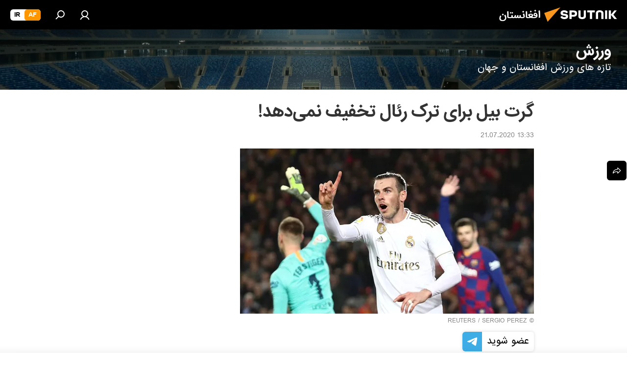

--- FILE ---
content_type: application/javascript; charset=utf-8
request_url: https://platform.twitter.com/embed/embed.ondemand.i18n.da-js.c4e7e7c6bb2e0a3d351d.js
body_size: 1171
content:
"use strict";(self.webpackChunkembed_iframe=self.webpackChunkembed_iframe||[]).push([[9264],{56146:(e,t,o)=>{var a=o(73653)._register("da");function r(e,t,o){return"one"==(a=e,n=(r=String(a).split("."))[0],i=Number(r[0])==a,1!=a&&(i||0!=n&&1!=n)?"other":"one")?t:o;var a,r,n,i}a("e2dae334","Ikke fundet"),a("ib52c63b",(function(e){return"Læs "+e.formattedCount+" svar"})),a("ee2d941c","Læs mere på X"),a("h4884940","Udforsk, hvad der sker på X"),a("a7fb9c0c","Følg"),a("d8708428","Vis profil på X"),a("d4be10d8","Se den seneste post"),a("ifd14e5a","Sidst redigeret"),a("j54e1e6e","Dette er den nyeste version af denne post."),a("c79cb0e4","Besøg denne post på X"),a("jfbc3a86","Vis på X"),a("c42a1986","Se på X"),a("d707d70e","Fortsæt med at se på X"),a("f01cd6ba","Se mere på X"),a("fb85f798","Se mere"),a("gda64931",(function(e){return"Vis video på X med "+e.formattedNumVideos+" visning"+r(e.numVideos,"","er")})),a("c7d0c936","Vis svar"),a("a316f872","Billede"),a("hf33d238","Vis post"),a("daa154a0","Det følgende medie indeholder potentielt ømtåleligt indhold."),a("fd2ac40a","Indlejret video"),a("he60f378","Vis video på X"),a("eeb55174","Oplysninger om og privatlivspolitik for X Ads"),a("fea9464c","Læs hele samtalen på X"),a("cbca8ff6","Like denne post"),a("a9b1c384","Svar på denne post"),a("hee6b9ca","Del denne post"),a("c244ba0b",(function(e){return"Like. Denne post har "+e.formattedCount+" like"+r(e.count,"","s")})),a("c1ab8b08","Se de seneste oplysninger om COVID-19 på X"),a("adade5fe","Se seneste COVID-19-info"),a("d503542e","Svar på denne post på X"),a("ab7c2dea","Svar"),a("i55ea7bc","Del"),a("a9d3434a","Kopiér link"),a("ffb13f8a","Kopiér link til post"),a("e3f4426c","Kopieret!"),a("d7b80bd3",(function(e){return"Starter "+e.date}));var n=o(51989);o(17338),o(16698),o(42863);var i=n._numberRound,d=n._numberFormatterFn,m=n._pluralGeneratorFn,s=n._dateToPartsFormatterFn,b=n._dateFormatterFn;n.a338432664=d(["",,1,0,1,,,,3,,"","#,##0.###","-#,##0.###","-","",i(),"∞","NaN",{".":",",",":".","%":"%","+":"+","-":"-",E:"E","‰":"‰"},,{3:{one:"0 t",other:"0 t"},4:{one:"00 t",other:"00 t"},5:{one:"000 t",other:"000 t"},6:{one:"0 mio",other:"0 mio"},7:{one:"00 mio",other:"00 mio"},8:{one:"000 mio",other:"000 mio"},9:{one:"0 mia",other:"0 mia"},10:{one:"00 mia",other:"00 mia"},11:{one:"000 mia",other:"000 mia"},12:{one:"0 bio",other:"0 bio"},13:{one:"00 bio",other:"00 bio"},14:{one:"000 bio",other:"000 bio"},maxExponent:14}],n("da").pluralGenerator({})),n.b2146337608=d(["",,1,0,0,,,,,,"","0","-0","-","",i(),"∞","NaN",{".":",",",":".","%":"%","+":"+","-":"-",E:"E","‰":"‰"}]),n.b2111625700=d(["",,2,0,0,,,,,,"","00","-00","-","",i(),"∞","NaN",{".":",",",":".","%":"%","+":"+","-":"-",E:"E","‰":"‰"}]),n.a1512798386=d(["",,1,0,1,,,,3,,"","#,##0.###","-#,##0.###","-","",i("truncate"),"∞","NaN",{".":",",",":".","%":"%","+":"+","-":"-",E:"E","‰":"‰"},,{3:{one:"0 t",other:"0 t"},4:{one:"00 t",other:"00 t"},5:{one:"000 t",other:"000 t"},6:{one:"0 mio",other:"0 mio"},7:{one:"00 mio",other:"00 mio"},8:{one:"000 mio",other:"000 mio"},9:{one:"0 mia",other:"0 mia"},10:{one:"00 mia",other:"00 mia"},11:{one:"000 mia",other:"000 mia"},12:{one:"0 bio",other:"0 bio"},13:{one:"00 bio",other:"00 bio"},14:{one:"000 bio",other:"000 bio"},maxExponent:14}],n("da").pluralGenerator({})),n.a1621711212=m((function(e){var t=String(e).split("."),o=t[0],a=Number(t[0])==e;return 1!=e&&(a||0!=o&&1!=o)?"other":"one"})),n.a1129731325=s({1:n("da").numberFormatter({raw:"0"})},{pattern:"d. MMM y",timeSeparator:".",months:{M:{3:{1:"jan.",2:"feb.",3:"mar.",4:"apr.",5:"maj",6:"jun.",7:"jul.",8:"aug.",9:"sep.",10:"okt.",11:"nov.",12:"dec."}}}}),n.a679141554=s({1:n("da").numberFormatter({raw:"0"}),2:n("da").numberFormatter({raw:"00"})},{pattern:"h.mm a",timeSeparator:".",dayPeriods:{am:"AM",pm:"PM"}}),n.b750137029=s({1:n("da").numberFormatter({raw:"0"}),2:n("da").numberFormatter({raw:"00"})},{pattern:"d. MMM h.mm a",timeSeparator:".",months:{M:{3:{1:"jan.",2:"feb.",3:"mar.",4:"apr.",5:"maj",6:"jun.",7:"jul.",8:"aug.",9:"sep.",10:"okt.",11:"nov.",12:"dec."}}},dayPeriods:{am:"AM",pm:"PM"}}),n.a1881013702=b(n("da").dateToPartsFormatter({skeleton:"yMMMd"})),n.b157018999=b(n("da").dateToPartsFormatter({skeleton:"hm"})),n.a1064780178=b(n("da").dateToPartsFormatter({skeleton:"MMMdhm"})),a("f9e9679f",n.a338432664),a("jade381b",n.a1881013702),a("d725a289",n.b157018999),a("d58baa7f",n.a1512798386),a("fc209bb7",n.a1064780178)}}]);